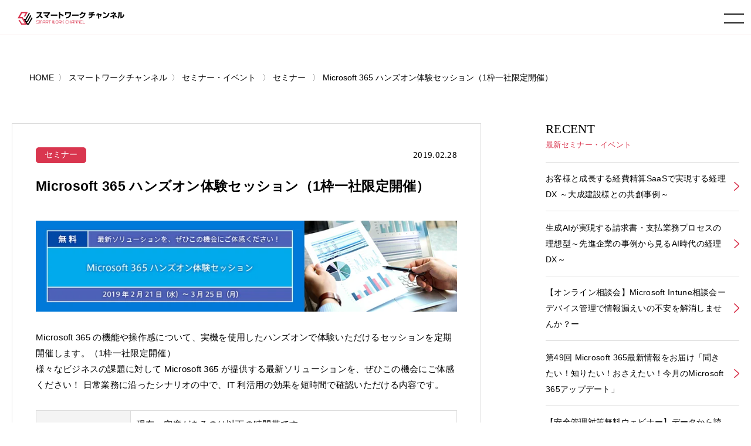

--- FILE ---
content_type: text/html; charset=UTF-8
request_url: https://www.cloud-for-all.com/smartwork/seminar/jbs-hands-on-lab-for-windows-autopilot
body_size: 9385
content:
<!doctype html><html lang="no-js ja js"><head prefix="og: http://ogp.me/ns# fb: http://ogp.me/ns/fb# article: http://ogp.me/ns/article#">
    <!-- Begin partial -->



<script src="https://www.cloud-for-all.com/hubfs/hub_generated/template_assets/1/57783659945/1766733278906/template_viewport.min.js"></script>
<meta charset="utf-8">
<link rel="apple-touch-icon" href="https://www.cloud-for-all.com/hs-fs/hubfs/di/images/logo/sm-favi-logo.png">
<link rel="shortcut icon" href="https://www.cloud-for-all.com/hs-fs/hubfs/di/images/logo/sm-favi-logo.png" type="image/x-icon">
<link rel="stylesheet" type="text/css" href="https://www.cloud-for-all.com/hubfs/hub_generated/template_assets/1/57783191407/1766733277954/template_reset.min.css">
<link rel="stylesheet" type="text/css" href="https://www.cloud-for-all.com/hubfs/hub_generated/template_assets/1/57783408721/1768547072998/template_import.min.css">
<link rel="stylesheet" type="text/css" href="https://www.cloud-for-all.com/hubfs/hub_generated/template_assets/1/70482927430/1766733279892/template_new_blog_style.min.css">
<link rel="stylesheet" type="text/css" href="https://www.cloud-for-all.com/hubfs/hub_generated/template_assets/1/57783502467/1766733278298/template_drawer.min.css">
<link rel="stylesheet" type="text/css" href="//cdnjs.cloudflare.com/ajax/libs/font-awesome/6.4.0/css/all.min.css">
<script src="https://ajax.googleapis.com/ajax/libs/jquery/3.5.1/jquery.min.js"></script>

	<title>Microsoft 365 ハンズオン体験セッション（1枠一社限定開催）</title>
	<meta name="description" content="Microsoft 365 の機能や操作感について、実機を使用したハンズオンで体験いただけるセッションを定期開催します。（1枠一社限定開催）様々なビジネスの課題に対して Microsoft 365 が提供する最新ソリューションを、ぜひこの機会にご体感ください！ 日常業務に沿ったシナリオの中で、IT 利活用の効果を短時間で確認いただける内容です。(1)">

<meta name="viewport" content="width=device-width, initial-scale=1">

    
    <meta property="og:description" content="Microsoft 365 の機能や操作感について、実機を使用したハンズオンで体験いただけるセッションを定期開催します。（1枠一社限定開催）様々なビジネスの課題に対して Microsoft 365 が提供する最新ソリューションを、ぜひこの機会にご体感ください！ 日常業務に沿ったシナリオの中で、IT 利活用の効果を短時間で確認いただける内容です。(1)">
    <meta property="og:title" content="Microsoft 365 ハンズオン体験セッション（1枠一社限定開催）">
    <meta name="twitter:description" content="Microsoft 365 の機能や操作感について、実機を使用したハンズオンで体験いただけるセッションを定期開催します。（1枠一社限定開催）様々なビジネスの課題に対して Microsoft 365 が提供する最新ソリューションを、ぜひこの機会にご体感ください！ 日常業務に沿ったシナリオの中で、IT 利活用の効果を短時間で確認いただける内容です。(1)">
    <meta name="twitter:title" content="Microsoft 365 ハンズオン体験セッション（1枠一社限定開催）">

    

    

    <style>
a.cta_button{-moz-box-sizing:content-box !important;-webkit-box-sizing:content-box !important;box-sizing:content-box !important;vertical-align:middle}.hs-breadcrumb-menu{list-style-type:none;margin:0px 0px 0px 0px;padding:0px 0px 0px 0px}.hs-breadcrumb-menu-item{float:left;padding:10px 0px 10px 10px}.hs-breadcrumb-menu-divider:before{content:'›';padding-left:10px}.hs-featured-image-link{border:0}.hs-featured-image{float:right;margin:0 0 20px 20px;max-width:50%}@media (max-width: 568px){.hs-featured-image{float:none;margin:0;width:100%;max-width:100%}}.hs-screen-reader-text{clip:rect(1px, 1px, 1px, 1px);height:1px;overflow:hidden;position:absolute !important;width:1px}
</style>


    <style>
      body, a:active, a:link, a:visited,  #panz.x2 li a{
        color: #000;
      }
      .moreBtn a{
        color: #fff;
      }
    </style>
    

    


    
<!--  Added by GoogleTagManager integration -->
<script>
var _hsp = window._hsp = window._hsp || [];
window.dataLayer = window.dataLayer || [];
function gtag(){dataLayer.push(arguments);}

var useGoogleConsentModeV2 = true;
var waitForUpdateMillis = 1000;



var hsLoadGtm = function loadGtm() {
    if(window._hsGtmLoadOnce) {
      return;
    }

    if (useGoogleConsentModeV2) {

      gtag('set','developer_id.dZTQ1Zm',true);

      gtag('consent', 'default', {
      'ad_storage': 'denied',
      'analytics_storage': 'denied',
      'ad_user_data': 'denied',
      'ad_personalization': 'denied',
      'wait_for_update': waitForUpdateMillis
      });

      _hsp.push(['useGoogleConsentModeV2'])
    }

    (function(w,d,s,l,i){w[l]=w[l]||[];w[l].push({'gtm.start':
    new Date().getTime(),event:'gtm.js'});var f=d.getElementsByTagName(s)[0],
    j=d.createElement(s),dl=l!='dataLayer'?'&l='+l:'';j.async=true;j.src=
    'https://www.googletagmanager.com/gtm.js?id='+i+dl;f.parentNode.insertBefore(j,f);
    })(window,document,'script','dataLayer','GTM-WV68ZXQ');

    window._hsGtmLoadOnce = true;
};

_hsp.push(['addPrivacyConsentListener', function(consent){
  if(consent.allowed || (consent.categories && consent.categories.analytics)){
    hsLoadGtm();
  }
}]);

</script>

<!-- /Added by GoogleTagManager integration -->


<meta name="facebook-domain-verification" content="lq9mpg616uly6qkawbyy69xpq1k9ys">
 
<!-- Google Tag Manager -->
<!-- 2022/1/13 by TuanD -->
<!-- Global site tag (gtag.js) - Google Analytics -->
<script async src="https://www.googletagmanager.com/gtag/js?id=G-K2RLGFNHTJ"></script>
<script>
  window.dataLayer = window.dataLayer || [];
  function gtag(){dataLayer.push(arguments);}
  
  gtag('js', new Date());
  gtag('config', 'G-K2RLGFNHTJ', {
    send_page_view: false
  });
  gtag('set', 'user_properties', {
    'contact_id': '',
    'lifecyclestage': '',
    'hs_persona': '',
    'hubspotutk': '',
    'ip_tracking': '172.23.110.26'
  });
  
</script>
<!-- End Google Tag Manager -->

<meta property="og:url" content="https://www.cloud-for-all.com/smartwork/seminar/jbs-hands-on-lab-for-windows-autopilot">
<meta name="twitter:card" content="summary">

<link rel="canonical" href="https://www.cloud-for-all.com/smartwork/seminar/jbs-hands-on-lab-for-windows-autopilot">

<meta property="og:type" content="article">
<link rel="alternate" type="application/rss+xml" href="https://www.cloud-for-all.com/smartwork/seminar/rss.xml">
<meta name="twitter:domain" content="www.cloud-for-all.com">

<meta http-equiv="content-language" content="ja">






<!-- End partial -->

  <meta name="generator" content="HubSpot"></head>
  <body class="smartwork drawer drawer--right seminar">
<!--  Added by GoogleTagManager integration -->
<noscript><iframe src="https://www.googletagmanager.com/ns.html?id=GTM-WV68ZXQ" height="0" width="0" style="display:none;visibility:hidden"></iframe></noscript>

<!-- /Added by GoogleTagManager integration -->

    <div class="head is-fixed">
    






<div><a id="logo" href="/smartwork"><img src="https://www.cloud-for-all.com/hubfs/raw_assets/public/Practice/common/images/logo_smartwork.svg" alt="スマートワークチャンネル" class="svg"></a></div>

<header class="drawer-navbar" role="banner" id="gNavi">
  <button type="button" class="drawer-toggle drawer-hamburger">
    <span class="sr-only">toggle navigation</span>
    <span class="drawer-hamburger-icon"></span>
  </button>
  
  <div class="drawer-container">
    <nav class="drawer-nav" role="navigation">
      <p id="logoSp"><a href="/smartwork"><img src="https://www.cloud-for-all.com/hubfs/raw_assets/public/Practice/common/images/logo_smartwork.svg" alt="スマートワークチャンネル" class="svg"></a></p>
      <div id="navWrap">
        <ul class="drawer-menu drawer-menu--right">
          
          
          
          <li class="drawer-dropdown">
            <a href="" class="drawer-menu-item" data-toggle="dropdown" role="button" aria-expanded="false">特集 <span class="drawer-caret"></span></a>
            <ul class="drawer-dropdown-menu">
              
              <li><a class="drawer-dropdown-menu-item" href="https://www.cloud-for-all.com/smartwork/campaign/psc">PSC</a></li>
              
              <li><a class="drawer-dropdown-menu-item" href="https://www.cloud-for-all.com/smartwork/campaign/ucd">内田洋行</a></li>
              
              <li><a class="drawer-dropdown-menu-item" href="https://www.cloud-for-all.com/smartwork/campaign/jbcc">JBCC</a></li>
              
              <li><a class="drawer-dropdown-menu-item" href="https://www.cloud-for-all.com/smartwork/campaign/barracuda">バラクーダネットワークス</a></li>
              
            </ul>
          </li>
          
          
          
          
          <li><a href="/blog" class="drawer-menu-item">ブログ</a></li>
          
          
          
          
          <li><a href="https://www.cloud-for-all.com/smartwork/seminar" class="drawer-menu-item">セミナー・イベント</a></li>
          
          
          
          
          <li><a href="https://www.cloud-for-all.com/smartwork/partner" class="drawer-menu-item"> 参加パートナー</a></li>
          
          
          
          
          <li><a href="https://www.cloud-for-all.com/smartwork/inquiry" class="drawer-menu-item"><span class="header-btn inquiry">お問い合わせ</span></a></li>
          
          
          
          
          <li><a href="https://www.cloud-for-all.com/smartwork/resource" class="drawer-menu-item"><span class="header-btn resource">資料ダウンロード</span></a></li>
          
          
          

<li class="searchDropdown hs-search-field"><a class="drawer-menu-item" href="javascript:void();" data-toggle="dropdown" data-search="search" role="button" aria-expanded="false"><img src="//www.cloud-for-all.com/hubfs/raw_assets/public/Practice/common/images/icon_search.svg" alt="検索" class="svg"></a>
  <div class="drawer-dropdown-menu x2">
    <form method="get" class="searchKeyword" action="/results">
      
      <input type="text" class="hs-search-field__input" name="term" autocomplete="off" aria-label="Search" placeholder="キーワードを入力してください">
      
        <input type="hidden" name="type" value="SITE_PAGE">
      
      
        <input type="hidden" name="type" value="LANDING_PAGE">
      
      
        <input type="hidden" name="type" value="BLOG_POST">
        <input type="hidden" name="type" value="LISTING_PAGE">
      
      

      <input type="hidden" name="limit" value="9">
      <input type="hidden" name="offset" value="0">
      <input type="hidden" name="property" value="title">
      <input type="hidden" name="property" value="description">
      
 
      
    </form>
  </div>
</li>
        </ul>
      </div><!-- #navWrap -->
    </nav>
  </div>
  
</header><!-- #gNavi -->
    </div><!-- .head -->
    
      <!-- Begin partial -->
<main id="main" class="x2">
  


    
    








<nav id="panz" class="x2">
<ul class="clearfix">
  <li class="breadcrumbs__list item-cat item-custom-post-type-news"><a class="bread-cat bread-custom-post-type-news" href="/"><span>HOME</span></a></li>
  <li class="breadcrumbs__list item-cat item-custom-post-type-news"><a class="bread-cat bread-custom-post-type-news" href="/smartwork"><span>スマートワークチャンネル</span></a></li>
  
      <li class="breadcrumbs__list item-cat item-custom-post-type-news">
        <a class="bread-cat bread-custom-post-type-news" href="https://www.cloud-for-all.com/smartwork/seminar"><span>セミナー・イベント</span></a>
      </li>
      
      <li class="breadcrumbs__list item-cat item-custom-post-type-news">
        <a href="https://www.cloud-for-all.com/smartwork/seminar/tag/seminar"><span>セミナー</span></a>
      </li>
      <li class="breadcrumbs__list item-current active">
        <a href="https://www.cloud-for-all.com/smartwork/seminar/jbs-hands-on-lab-for-windows-autopilot"><span>Microsoft 365 ハンズオン体験セッション（1枠一社限定開催）</span></a>
      </li>
     
  
</ul>
</nav>
<!-- #panz --> 
<script type="text/javascript">
    $(document).ready(function() {
       initBreadcrumb();
    });
    
    function initBreadcrumb() {
        var level = 1;
        $('#panz .breadcrumbs__lists').attr('itemscope','');
        $('#panz .breadcrumbs__lists').attr('itemtype','https://schema.org/BreadcrumbList');
        $('#panz .breadcrumbs__lists li').each(function() {
            $(this).attr('itemscope','');
            $(this).attr('itemprop','itemListElement');
            $(this).attr('itemtype','http://schema.org/ListItem');
            
            var $link = $(this).find('a').first();
            $link.attr('itemprop','item');
            $link.find('span').attr('itemprop','name');
            $(this).append('<meta itemprop="position" content="'+level+'" />');
            level ++;
        });
    }
</script>
  <div class="container">
    <div class="contents lastContents clearfix">
      <div id="mainCol">
        <section id="blogDetail" class="has-partner-cta- partner-">
          <div id="blogDetailInner">
            <dl class="blogInfo">
              <dt class="cat"><a href="https://www.cloud-for-all.com/smartwork/seminar/tag/seminar">セミナー</a></dt>
              <dd class="date"><time datetime="2019.02.28">2019.02.28</time></dd>
            </dl>
            <h1 class="blogTitle">
              
                
              
              Microsoft 365 ハンズオン体験セッション（1枠一社限定開催）
            </h1>
            <article class="entry">
              <span id="hs_cos_wrapper_post_body" class="hs_cos_wrapper hs_cos_wrapper_meta_field hs_cos_wrapper_type_rich_text" style="" data-hs-cos-general-type="meta_field" data-hs-cos-type="rich_text"><p class="tac"><img alt="jbs-microsoft-365-hands-on-experience-session" height="177" src="https://www.cloud-for-all.com/hs-fs/hubfs/m365/images/microsoft365/jbs-microsoft-365-hands-on-experience-session.png?width=821&amp;height=177&amp;name=jbs-microsoft-365-hands-on-experience-session.png" style="width: 821px; height: auto; max-width: 100%;" width="821" srcset="https://www.cloud-for-all.com/hs-fs/hubfs/m365/images/microsoft365/jbs-microsoft-365-hands-on-experience-session.png?width=411&amp;height=89&amp;name=jbs-microsoft-365-hands-on-experience-session.png 411w, https://www.cloud-for-all.com/hs-fs/hubfs/m365/images/microsoft365/jbs-microsoft-365-hands-on-experience-session.png?width=821&amp;height=177&amp;name=jbs-microsoft-365-hands-on-experience-session.png 821w, https://www.cloud-for-all.com/hs-fs/hubfs/m365/images/microsoft365/jbs-microsoft-365-hands-on-experience-session.png?width=1232&amp;height=266&amp;name=jbs-microsoft-365-hands-on-experience-session.png 1232w, https://www.cloud-for-all.com/hs-fs/hubfs/m365/images/microsoft365/jbs-microsoft-365-hands-on-experience-session.png?width=1642&amp;height=354&amp;name=jbs-microsoft-365-hands-on-experience-session.png 1642w, https://www.cloud-for-all.com/hs-fs/hubfs/m365/images/microsoft365/jbs-microsoft-365-hands-on-experience-session.png?width=2053&amp;height=443&amp;name=jbs-microsoft-365-hands-on-experience-session.png 2053w, https://www.cloud-for-all.com/hs-fs/hubfs/m365/images/microsoft365/jbs-microsoft-365-hands-on-experience-session.png?width=2463&amp;height=531&amp;name=jbs-microsoft-365-hands-on-experience-session.png 2463w" sizes="(max-width: 821px) 100vw, 821px"></p>
<p>Microsoft 365 の機能や操作感について、実機を使用したハンズオンで体験いただけるセッションを定期開催します。（1枠一社限定開催） <br>様々なビジネスの課題に対して Microsoft 365 が提供する最新ソリューションを、ぜひこの機会にご体感ください！ 日常業務に沿ったシナリオの中で、IT 利活用の効果を短時間で確認いただける内容です。</p>
<!--more-->
<table>
<tbody>
<tr>
<th style="width: 140px;">日時</th>
<td>
<p>現在、空席があるのは以下の時間帯です。</p>
<p>2019年3月14日(木) 9:30-12:00<br>2019年3月18日(月) 14:30-17:00<br>2019年3月25日(月) 14:30-17:00<br>2019年4月4日(木) 9:30-12:00<br>2019年4月4日(木) 14:30-17:00<br>2019年4月10日(水) 9:30-12:00<br>2019年4月10日(水) 14:30-17:00<br>2019年4月18日(木) 9:30-12:00<br>2019年4月18日(木) 14:30-17:00<br>2019年4月25日(木) 9:30-12:00<br>2019年4月25日(木) 14:30-17:00</p>
<p>各回ともほぼ同じ内容で実施します。</p>
</td>
</tr>
<tr>
<th>開催場所</th>
<td>日本ビジネスシステムズ株式会社 セミナールーム<br>東京都港区虎ノ門1-23-1 虎ノ門ヒルズ森タワー16F<br><a href="https://www.cloud-for-all.com/hubfs/m365/images/microsoft365/resource/JBS-map-toranomon.pdf" rel="noopener" target="_blank">地図はこちら </a></td>
</tr>
<tr>
<th>定員</th>
<td>各回 8名（4名以上でお申し込みください）※先着順</td>
</tr>
<tr>
<th>参加費</th>
<td>無料 / 事前申し込み<br>（3営業日前までにお申し込みください）<br>※同業者様のご参加をお断りさせて頂く場合があります。あらかじめご了承ください。</td>
</tr>
<tr>
<th>対象者</th>
<td>
<ul>
<li>Office 365 / Microsoft 365 の導入を検討しているエンドユーザー企業ご担当者様</li>
<li>Office 365 / Microsoft 365 を導入済みで利活用促進を検討しているエンドユーザー企業ご担当者様</li>
</ul>
<p>情報システム部門、経営企画部門の方に加え、ユーザー部門の方にもご参加いただくことで社内での利用シナリオ、導入効果のディスカッションを進めていただくことが期待できます。現場リーダーの方、現場ユーザーで現場に課題意識をお持ちの方なども含むメンバーでのお申し込みを、ぜひご検討ください。</p>
</td>
</tr>
<tr>
<th>お申し込み条件</th>
<td>今後 Microsoft 365 または Office 365 のライセンスを 150本以上ご購入の計画 / 予定がある、または現在 150本以上のライセンスを契約中であること</td>
</tr>
<tr>
<th>主催</th>
<td>日本ビジネスシステムズ株式会社</td>
</tr>
</tbody>
</table>
<h2>アジェンダ</h2>
<div>
<ol>
<li>業務の効率化と生産性の向上を実現する Microsoft 365 アプリケーションのハンズオン体験<br>- Office 365 ProPlus、Microsoft Forms、Microsoft Flow、Power BI などの Office 365 アプリ<br>- Teams、SharePoint、OneDrive for Business、Yammer</li>
<li>フレキシブルワークスタイルを実現するセキュリティ機能の紹介<br>- Office 365 の脅威対策機能、Windows 10 と Enterprise Mobility + Security によるセキュリティ、モバイルデバイスの管理など</li>
</ol>
</div>
<h2>セミナー環境</h2>
<div>Windows 10 / Office 365 / Enterprise Mobility + Security
<ul>
<li>ノートパソコン等を持参いただく必要はございません。ハンズオンで使用する端末は、こちらで用意いたします。（Surface Pro 6 / Surface Laptop）</li>
<li>プログラムの内容は予告なく変更となる場合がございます。あらかじめご了承ください。</li>
</ul>
<p style="text-align: center;"><!--HubSpot Call-to-Action Code --><span class="hs-cta-wrapper" id="hs-cta-wrapper-8eba0f86-754e-4da6-a6de-eecc238d27e3"><span class="hs-cta-node hs-cta-8eba0f86-754e-4da6-a6de-eecc238d27e3" id="hs-cta-8eba0f86-754e-4da6-a6de-eecc238d27e3"><!--[if lte IE 8]><div id="hs-cta-ie-element"></div><![endif]--><a href="https://cta-redirect.hubspot.com/cta/redirect/6314152/8eba0f86-754e-4da6-a6de-eecc238d27e3" target="_blank" rel="noopener"><img class="hs-cta-img" id="hs-cta-img-8eba0f86-754e-4da6-a6de-eecc238d27e3" style="border-width:0px;" src="https://no-cache.hubspot.com/cta/default/6314152/8eba0f86-754e-4da6-a6de-eecc238d27e3.png" alt="お申し込みサイトはこちら"></a></span><script charset="utf-8" src="/hs/cta/cta/current.js"></script><script type="text/javascript"> hbspt.cta._relativeUrls=true;hbspt.cta.load(6314152, '8eba0f86-754e-4da6-a6de-eecc238d27e3', {"useNewLoader":"true","region":"na1"}); </script></span><!-- end HubSpot Call-to-Action Code --></p>
</div></span>
            </article>
            <!-- /.entry -->
            
            
            <!-- /.summary -->
          </div>
          <!-- /#blogDetailInner -->
          <ul class="snsBtn">
            <li><a href="http://twitter.com/intent/tweet?text=Microsoft%20365%20ハンズオン体験セッション（1枠一社限定開催）&amp;https://www.cloud-for-all.com/smartwork/seminar/jbs-hands-on-lab-for-windows-autopilot&amp;url=https://www.cloud-for-all.com/smartwork/seminar/jbs-hands-on-lab-for-windows-autopilot" rel="nofollow" onclick="window.open(encodeURI(decodeURI(this.href)),'tweetwindow','width=550, height=450,personalbar=0, toolbar=0, scrollbars=1, resizable=!'); return false;" target="_blank" class="sns__item sns--twitter"><img src="//www.cloud-for-all.com/hubfs/raw_assets/public/Practice/common/images/sns-twitter.png" alt="twitter-button"></a></li>
            <li><a href="http://www.facebook.com/sharer.php?u=https://www.cloud-for-all.com/smartwork/seminar/jbs-hands-on-lab-for-windows-autopilot&amp;t=Microsoft%20365%20ハンズオン体験セッション（1枠一社限定開催）" rel="nofollow" onclick="window.open(this.href, 'FBwindow', 'width=650, height=450, menubar=no, toolbar=no, scrollbars=yes'); return false;" target="_blank" class="sns__item sns--fb"><img src="//www.cloud-for-all.com/hubfs/raw_assets/public/Practice/common/images/sns-fb.png" alt="fb-button"></a></li>
            <li><a href="https://social-plugins.line.me/lineit/share?url=https://www.cloud-for-all.com/smartwork/seminar/jbs-hands-on-lab-for-windows-autopilot&amp;text=Microsoft%20365%20ハンズオン体験セッション（1枠一社限定開催）&amp;from=line_scheme" target="_blank" class="sns__item sns--line"><img src="//www.cloud-for-all.com/hubfs/raw_assets/public/Practice/common/images/sns-line.png" alt="line-button"></a></li>
            <li><a href="http://www.linkedin.com/shareArticle?mini=true&amp;url=https://www.cloud-for-all.com/smartwork/seminar/jbs-hands-on-lab-for-windows-autopilot" target="_blank" class="sns__item sns--linkedin"><img src="//www.cloud-for-all.com/hubfs/raw_assets/public/Practice/common/images/sns-linkedin.png" alt="linkedin-button"></a></li>
          </ul>
        </section><!-- #blogDetail -->
      </div><!-- #mainCol -->
      




<div id="sideCol">

<!-- .widget -->

  
<aside class="widget">
<dl class="widgetTitle">
<dt>RECENT</dt>
<dd><h3>最新セミナー・イベント</h3></dd>
</dl>

<ul class="x2">
  
  
  
  
  
  
  
  
  
  
  
  
  
  
  
  
  
  
  
  
  
  
  
  
  
  
  
  
  
  
  
  
  
  
  
  
  
  
  
  
  
  
  
  
  
  
  
  
  
  
  
  
  
  
  
  
  
  
  
  
  
  
  
  
  
  
  
  
  
  
  
  
  
  
  
  
  
  
  
  
  
  
  
  
  
  
  
  
  
  
  
  
  
  
  
  
  
  
  
  
  
  
  
  
  
  
  
  
  
  
  
  
  
  
  
  
  
  
  
  
  
  
  
  
  
  
  
  
  
  
  
  
  
  
  
  
  
  
  
  
  
  
  
  
  
  
  
  
  
  
  
  
  
  
  
  
  
  
  
  
  
  
  
  
  
  
  
  
  
  
  
  
  
  
  
  
  
  
  
  
  
  
  
  
  
  
  
  
  
  
  
  
  
  
  
  
  
  
  
  
  
  
  
  
  
  
  
  
  
  
  
  
  
  
  
  
  
  
  
  
  
  
  
  
  
  
  
  
  
  
  
  
  
  
  
  
  
  
  
  
  
  
  
  
  
  
  
  
  
  
  
  
  
  
  
  
  
  
  
  
  
  
  
  
  
  
  
  
  
  
  
  
  
  
  
  
  
  
  
  
  
  
  
  
  
  
  
  
  
  
  
  
  
  
  
  
  
  
  
  
  
  
  
  
  
  
  
  
  
  
  
  
  
  
  
  
  
  
  
  
  
  
  
  
  
  
  
  
  
  
  
  
  
  
  
  
  
  
  
  
  
  
  
  
  
  
  
  
  
  
  
  
  
  
  
  
  
  
  
  
  
  
  
  
  
  
  
  
  
  
  
  
  
  
  
  
  
  
  
  
  
  
  
  
  
  
  
  
  
  
  
  
  
  
  
  
  
  
  
  
  
  
  
  
  
  
  
  
  
  
  
  
  
  
  
  
  
  
  
  
  
  
  
  
  
  
  
  
  
  
  
  
  
  
  
  
  
  
  
  
  
  
  
  
  
  
  
  
  
  
  
  
  
  
  
  
  
  
  
  
  
  
  
  
  
  
  
  
  
  
  
  
  
  
  
  
  
  
  
  
  
  
  
  
  
  
  
  
  
  
  
  
  
  
  
  
  
  
  
  
  
  
  
  
  
  
  
  
  
  
  
  
  
  
  
  
  
  <li class="yyy Seminar"><a href="https://www.cloud-for-all.com/smartwork/seminar/case-study-of-co-creation-with-taisei-corporation" target="_self">お客様と成長する経費精算SaaSで実現する経理DX ～大成建設様との共創事例～
    </a></li>
  
  
  
  
  
  
  
  
  <li class="yyy Seminar"><a href="https://www.cloud-for-all.com/smartwork/seminar/ai-powered-ideal-billing-process" target="_self">生成AIが実現する請求書・支払業務プロセスの理想型～先進企業の事例から見るAI時代の経理DX～
    </a></li>
  
  
  
  
  
  
  
  
  
  
  
  
  
  
  
  
  
  
  
  
  
  
  
  
  
  
  
  
  
  
  
  
  
  
  
  
  
  
  <li class="yyy Seminar"><a href="https://www.cloud-for-all.com/smartwork/seminar/microsoft-intune-consultation-20260205" target="_self">【オンライン相談会】Microsoft Intune相談会ーデバイス管理で情報漏えいの不安を解消しませんか？ー
    </a></li>
  
  
  
  
  
  
  
  
  
  
  
  
  
  
  
  
  
  
  
  
  
  
  
  
  
  
  <li class="yyy Seminar"><a href="https://www.cloud-for-all.com/smartwork/seminar/49th-edition-get-the-latest-on-microsoft-365" target="_self">第49回 Microsoft 365最新情報をお届け「聞きたい！知りたい！おさえたい！今月のMicrosoft 365アップデート」
    </a></li>
  
  
  
  
  
  
  
  
  
  
  
  
  
  
  <li class="yyy Seminar"><a href="https://www.cloud-for-all.com/smartwork/seminar/heatstroke-2025-safety-measures" target="_self">【安全管理対策無料ウェビナー】データから読み解く！2025年熱中症発生状況と来年度の対策について
    </a></li>
  
  
  
  
</ul>

</aside><!-- .widget -->

<aside class="widget">
<dl class="widgetTitle">
<dt>Archive</dt>
<dd><h3>過去のセミナー・イベント</h3></dd>
</dl>

<ul class="x2">
  
  
  
  
  
   
  
  
  
  
  
   
  
  <li><a href="https://www.cloud-for-all.com/smartwork/seminar/m365-copilot-business-innovation" target="_self">Innovate with Microsoft 365 Copilot Partner: Copilot で業務革新 - Copilot Chat からエージェントの活用まで
    </a></li>
  
  
  
  
  
  
   
  
  
  
  
  
   
  
  <li><a href="https://www.cloud-for-all.com/smartwork/seminar/run-windows-on-mac" target="_self">「Mac上でWindowsを動かすには？」Microsoft認定 Parallels Desktop徹底解説!!
    </a></li>
  
  
  
  
  
  
   
  
  <li><a href="https://www.cloud-for-all.com/smartwork/seminar/48th-edition-get-the-latest-on-microsoft-365" target="_self">第48回 Microsoft 365最新情報をお届け「聞きたい！知りたい！おさえたい！今月のMicrosoft 365アップデート」
    </a></li>
  
  
  
  
  
  
   
  
  <li><a href="https://www.cloud-for-all.com/smartwork/seminar/nrac-annual-2025-ai-automation-summit" target="_self">【イベントのご案内】NRAC年次大会2025 AIエージェンティック・オートメーション・サミット
    </a></li>
  
  
  
  
  
  
   
  
  
  
  
  
   
  
  <li><a href="https://www.cloud-for-all.com/smartwork/seminar/promoting-in-house-design" target="_self">デザイン内製化を後押し！CorelDRAWで実践するビジネスデザイン講座
    </a></li>
  
  
  
  
  
  
  
  
  
  
  
  
  
  
  
  
  
  
  
  
  
  
  
  
  
  
  
  
  
  
  
  
  
  
  
  
  
  
  
  
  
  
  
  
  
  
  
  
  
  
  
  
  
  
  
  
  
  
  
  
  
  
  
  
  
  
  
  
  
  
  
  
  
  
  
  
  
  
  
  
  
  
  
  
  
  
  
  
  
  
  
  
  
  
  
  
  
  
  
  
  
  
  
  
  
  
  
  
  
  
  
  
  
  
  
  
  
  
  
  
  
  
  
  
  
  
  
  
  
  
  
  
  
  
  
  
  
  
  
  
  
  
  
  
  
  
  
  
  
  
  
  
  
  
  
  
  
  
  
  
  
  
  
  
  
  
  
  
  
  
  
  
  
  
  
  
  
  
  
  
  
  
  
  
  
  
</ul>

</aside><!-- .widget -->

</div><!-- #sideCol -->
    </div>
    <!-- /.contents -->
  </div>
  <!-- /.container -->
  
    
<div class="container c2 related-footer" style="padding-top: 50px">
  <div class="contents lastContents">
    <dl class="title">
      <dt>RELATED MEDIA</dt>
      <dd><h2>関連メディア</h2></dd>
    </dl>
    <section id="sitesList">
      
      <article>
        <h3 style="text-align: center;">
          <a href="https://www.cloud-for-all.com/bizapp" target="_blank" rel="noopener"><img class="bizapp" src="https://www.cloud-for-all.com/hubfs/images/logo-bizapp-footer.png" alt="BizApp チャンネル" style="width: 280px;"></a>
        </h3>
        <p>「BizAppチャンネル」は、ERPやCRM、BIツール、RPAなど、ビジネスアプリケーション全般に関する情報を提供する情報メディアです。</p>
      </article>
      <article>
        <h3 style="text-align: center;">
          <a href="https://www.cloud-for-all.com/dx" target="_blank" rel="noopener"><img class="dx" src="https://www.cloud-for-all.com/hubfs/images/logo-dx-footer.png" alt="デジタルトランスフォーメーション チャンネル" style="width: 320px;"></a>
        </h3>
        <p>「デジタルトランスフォーメーション チャンネル」は、企業の成長と変革を支援するため、各産業に特化したDX（デジタルトランスフォーメーション）情報を網羅的に提供する情報メディアです。</p>
      </article>
      <article>
        <h3 style="text-align: center;">
          <a href="https://www.cloud-for-all.com/cloud" target="_blank" rel="noopener"><img class="azure" src="https://www.cloud-for-all.com/hubfs/images/logo-footer-azure.svg" alt="スマートワーク チャンネル" style="width: 270px;"></a>
        </h3>
        <p>「クラウド実践チャンネル」は、企業の経営者やIT企画担当者、技術者、開発者の皆さまに向けて、クラウド活用の実践に役立つ情報を総合的に提供する情報メディアです。</p>
      </article>
      
    </section><!-- /#sitesList -->
  </div><!-- /.contents -->
</div><!-- /.container -->

<style>
  @media screen and (max-width: 1025px){
    .related-footer article h3{
      min-height: auto !important;
    }
  }
  @media screen and (max-width: 550px){
    article a img.azure{
      width: 190px !important;
    }
    article a img.m365{
      width: 250px !important;
    }
    article a img.bizapp{
      width: 200px !important;
    }
    article a img.dx{
      width: 250px !important;
    }
  }
</style>
          
              <div id="hs_cos_wrapper_module_174003487639524" class="hs_cos_wrapper hs_cos_wrapper_widget hs_cos_wrapper_type_module" style="" data-hs-cos-general-type="widget" data-hs-cos-type="module">

<div class="container cv">
<div class="cvWrap">
<div class="contents">

<div class="cvInner">
<dl class="title">
<dt>CONTACT</dt>
  
<dd><h2>スマートワークチャンネルへの<br>お問い合わせはこちら</h2></dd>

</dl>

<div class="moreBtn x2">


<a href="https://www.cloud-for-all.com/smartwork/inquiry">お問い合わせ</a>

</div>
</div><!-- /.cvInner -->

</div><!-- /.contents -->
</div><!-- /.cvWrap -->
</div><!-- /.container -->
</div>
            
  
</main>
<!-- End partial -->
    
    <footer id="footerFix">
  <div id="footer" class="clearfix">
    <div id="footLogo"><img src="https://www.cloud-for-all.com/hubfs/images/logo-m365-footer.png" alt="スマートワークチャンネル" class="svg"></div>
    <nav id="foogNavi">
      <ul>
        
        <li><a href="https://www.cloud-for-all.com/smartwork/resource">資料ダウンロード</a></li>
        
        <li><a href="https://www.cloud-for-all.com/blog">ブログ</a></li>
        
        <li><a href="https://www.cloud-for-all.com/smartwork/seminar">セミナー・イベント</a></li>
        
        <li><a href="https://www.cloud-for-all.com/smartwork/partner"> 参加パートナー</a></li>
        
      </ul>
      <ul>
        
        <li><a href="https://www.leadplus.co.jp/company" target="_blank">運営会社 <img src="//www.cloud-for-all.com/hubfs/raw_assets/public/Practice/common/images/icon_blank.svg" alt="新しいタブで開く" class="svg"></a></li>
        
        <li><a href="https://www.leadplus.co.jp/privacy" target="_blank">プライバシーポリシー <img src="//www.cloud-for-all.com/hubfs/raw_assets/public/Practice/common/images/icon_blank.svg" alt="新しいタブで開く" class="svg"></a></li>
        
      </ul>
    </nav><!-- #foogNavi -->
    <div id="leadplusLogo">
      <a href="https://www.leadplus.co.jp/" target="_blank"><img src="//www.cloud-for-all.com/hubfs/raw_assets/public/Practice/common/images/logo_leadplus.svg" alt="POWERD BY LeadPlus" loading="lazy"></a>
    </div><!-- #leadplusLogo -->
    <div id="copyRight">
      <p><span>リードプラス株式会社</span><span>〒154-0023　東京都世田谷区若林 1-18-10</span><span>京阪世田谷ビル 6F</span></p>
    </div><!-- #copyRight -->
    
    <nav id="snsIcon">
      <ul>
        <li><a href="https://twitter.com/microsoft365ch" target="_blank"><i class="fab fa-twitter"></i></a></li>
        <li><a href="https://www.facebook.com/channel.microsoft.365" target="_blank"><i class="fab fa-facebook"></i></a></li>
        <li><a href="https://www.linkedin.com/showcase/microsoft365ch/" target="_blank"><i class="fab fa-linkedin"></i></a></li>
      </ul>
    </nav><!-- #snsIcon -->
    
  </div><!-- #footer -->
</footer>
<div id="pageTop"><a href="JavaScript:scrollTo(0,0)" onclick="slowdownScroll();return false;"><img src="//www.cloud-for-all.com/hubfs/raw_assets/public/Practice/common/images/arrow_top.svg" alt="TOP"></a></div>
    
    <script src="https://www.cloud-for-all.com/hubfs/hub_generated/template_assets/1/57783502470/1766733277696/template_jquery.easing.1.3.min.js"></script>
    <script src="https://www.cloud-for-all.com/hubfs/hub_generated/template_assets/1/57783502482/1766733279942/template_scroll.min.js"></script>
    <script src="https://www.cloud-for-all.com/hubfs/hub_generated/template_assets/1/57783191408/1766733278832/template_footerFixed.min.js"></script>
    <script src="https://www.cloud-for-all.com/hubfs/hub_generated/template_assets/1/57783256222/1766733282815/template_jquery.transit.min.js"></script>
    <script src="https://www.cloud-for-all.com/hubfs/hub_generated/template_assets/1/57783408733/1766733277930/template_modernizr-custom.min.js"></script>
    <script src="https://www.cloud-for-all.com/hubfs/hub_generated/template_assets/1/57783502479/1766733280619/template_ofi.min.js"></script>
    <script>objectFitImages();</script>
    <script src="https://www.cloud-for-all.com/hubfs/hub_generated/template_assets/1/57783502469/1766733283323/template_iscroll.min.js"></script>
    <script src="https://www.cloud-for-all.com/hubfs/hub_generated/template_assets/1/57783197100/1766733277551/template_bootstrap.min.js"></script>
    <script src="https://www.cloud-for-all.com/hubfs/hub_generated/template_assets/1/57783659933/1766733277647/template_drawer.min.js"></script>
    <script>
    $(document).ready(function() {
      $('.drawer').drawer();
    });
    </script>
    <script src="https://www.cloud-for-all.com/hubfs/hub_generated/template_assets/1/57783256213/1766733281799/template_desvg.min.js"></script>
    <script>
    $(function(){
      deSVG('.svg', true);
    });
    </script>
    <script>
    var ua = navigator.userAgent.toLowerCase();
    var isMobile = /iphone/.test(ua)||/android(.+)?mobile/.test(ua);
    if (!isMobile) {
        $('a[href^="tel:"]').on('click', function(e) {
            e.preventDefault();
        });
    }
    </script>
    <script>
    $(function() {
      var showFlug = false;
      if (window.matchMedia('(min-width: 640px)').matches) {
        var bottomPos = '40px';
      }else {
        var bottomPos = '0px';
      }
      var topBtn = $('#pageTop');	
      topBtn.css('bottom', '-300px');
      $(window).scroll(function () {
        if ($(this).scrollTop() >= '100') {
          if (showFlug == false) {
            showFlug = true;
            topBtn.stop().animate({'bottom' : bottomPos}, 250);
          }
        } else {
          if (showFlug) {
            showFlug = false;
            topBtn.stop().animate({'bottom' : '-300px'}, 100);
          }
        }
      });
    });
    </script>
    
    <!-- jquery.UI tabs -->
    <script type="text/javascript" src="https://www.cloud-for-all.com/hubfs/hub_generated/template_assets/1/57783659936/1766733283080/template_jquery-ui.min.js"></script>
    <script>
    $(function() {
      $( "#seminarArea" ).tabs();
    });
    </script>
    
<!-- HubSpot performance collection script -->
<script defer src="/hs/hsstatic/content-cwv-embed/static-1.1293/embed.js"></script>
<script>
var hsVars = hsVars || {}; hsVars['language'] = 'ja';
</script>

<script src="/hs/hsstatic/cos-i18n/static-1.53/bundles/project.js"></script>
<script src="https://www.cloud-for-all.com/hubfs/hub_generated/module_assets/1/65577228945/1744521247651/module_search_input.min.js"></script>

<!-- Start of HubSpot Analytics Code -->
<script type="text/javascript">
var _hsq = _hsq || [];
_hsq.push(["setContentType", "blog-post"]);
_hsq.push(["setCanonicalUrl", "https:\/\/www.cloud-for-all.com\/smartwork\/seminar\/jbs-hands-on-lab-for-windows-autopilot"]);
_hsq.push(["setPageId", "96189235719"]);
_hsq.push(["setContentMetadata", {
    "contentPageId": 96189235719,
    "legacyPageId": "96189235719",
    "contentFolderId": null,
    "contentGroupId": 93419310722,
    "abTestId": null,
    "languageVariantId": 96189235719,
    "languageCode": "ja",
    
    
}]);
</script>

<script type="text/javascript" id="hs-script-loader" async defer src="/hs/scriptloader/6314152.js"></script>
<!-- End of HubSpot Analytics Code -->


<script type="text/javascript">
var hsVars = {
    render_id: "6e5bea77-2f93-4aa5-869a-f7db41f417c8",
    ticks: 1768546643278,
    page_id: 96189235719,
    
    content_group_id: 93419310722,
    portal_id: 6314152,
    app_hs_base_url: "https://app.hubspot.com",
    cp_hs_base_url: "https://cp.hubspot.com",
    language: "ja",
    analytics_page_type: "blog-post",
    scp_content_type: "",
    
    analytics_page_id: "96189235719",
    category_id: 3,
    folder_id: 0,
    is_hubspot_user: false
}
</script>


<script defer src="/hs/hsstatic/HubspotToolsMenu/static-1.432/js/index.js"></script>






  
</body></html>

--- FILE ---
content_type: image/svg+xml
request_url: https://www.cloud-for-all.com/hubfs/raw_assets/public/Practice/common/images/portal/m365/arrow_right.svg
body_size: -229
content:
<?xml version="1.0" encoding="utf-8"?>
<!-- Generator: Adobe Illustrator 27.0.1, SVG Export Plug-In . SVG Version: 6.00 Build 0)  -->
<svg version="1.1" id="レイヤー_1" xmlns="http://www.w3.org/2000/svg" xmlns:xlink="http://www.w3.org/1999/xlink" x="0px"
	 y="0px" width="8.7px" height="15.8px" viewBox="0 0 8.7 15.8" style="enable-background:new 0 0 8.7 15.8;" xml:space="preserve">
<style type="text/css">
	.st0{fill-rule:evenodd;clip-rule:evenodd;fill:#D9364F;}
</style>
<path id="arrow_right-_336_" class="st0" d="M0.3,15.6c0.3,0.3,0.8,0.3,1.2,0L8.2,9c0.6-0.6,0.6-1.6,0.1-2.2c0,0,0,0-0.1-0.1
	L1.4,0.2c-0.3-0.3-0.8-0.3-1.1,0c-0.3,0.3-0.3,0.8,0,1.1c0,0,0,0,0,0l6.2,6c0.3,0.3,0.3,0.8,0,1.1c0,0,0,0,0,0l-6.2,6
	C0,14.8,0,15.2,0.3,15.6C0.3,15.6,0.3,15.6,0.3,15.6"/>
</svg>


--- FILE ---
content_type: image/svg+xml
request_url: https://www.cloud-for-all.com/hubfs/raw_assets/public/Practice/common/images/logo_smartwork.svg
body_size: 2253
content:
<?xml version="1.0" encoding="UTF-8"?><svg id="_レイヤー_2" xmlns="http://www.w3.org/2000/svg" viewBox="0 0 1450.92 172.75"><defs><style>.cls-1{fill:#fff;}.cls-2{fill:#cbcbcb;}</style></defs><g id="ol_モノクロ"><g id="logo_monochrome_yoko"><path class="cls-2" d="M289.2,145.8c0,2.2-.38,4.21-1.15,6.03s-1.8,3.27-3.08,4.35c-1.28,1.08-2.72,1.62-4.32,1.62h-25.99v-6h25.99c1.2,0,2.21-.59,3.04-1.77.83-1.18,1.24-2.59,1.24-4.23s-.41-3.05-1.24-4.23c-.83-1.18-1.84-1.77-3.04-1.77h-17.44c-1.57,0-3-.54-4.3-1.62s-2.33-2.53-3.1-4.35-1.15-3.83-1.15-6.03.38-4.21,1.15-6.03c.77-1.82,1.8-3.27,3.1-4.35s2.73-1.62,4.3-1.62h23.86v6h-23.86c-1.17,0-2.17.59-3.01,1.77-.84,1.18-1.26,2.59-1.26,4.23s.42,3.05,1.26,4.23c.84,1.18,1.84,1.77,3.01,1.77h17.44c1.6,0,3.04.54,4.32,1.62,1.28,1.08,2.31,2.53,3.08,4.35.77,1.82,1.15,3.83,1.15,6.03Z"/><path class="cls-2" d="M315.75,157.8h-4.28v-21c0-2.76-.48-5.28-1.43-7.56-.96-2.28-2.25-4.09-3.87-5.43-1.62-1.34-3.42-2.01-5.39-2.01h-2.31v36h-4.28v-42h6.58c2.71,0,5.2.94,7.46,2.82s4.05,4.34,5.37,7.38c1.31-3.04,3.1-5.5,5.37-7.38,2.27-1.88,4.75-2.82,7.46-2.82h6.58v42h-4.28v-36h-2.31c-1.97,0-3.76.67-5.37,2.01-1.61,1.34-2.9,3.15-3.87,5.43-.97,2.28-1.45,4.8-1.45,7.56v21Z"/><path class="cls-2" d="M374.24,157.8h-4.28v-12h-23.9v-6h23.9v-18h-15.35c-1.94,0-3.72.67-5.34,2.01-1.62,1.34-2.92,3.15-3.87,5.43-.96,2.28-1.43,4.8-1.43,7.56v21h-4.28v-21c0-2.88.38-5.59,1.15-8.13s1.84-4.78,3.21-6.72c1.37-1.94,2.96-3.45,4.77-4.53,1.81-1.08,3.74-1.62,5.79-1.62h19.62v42Z"/><path class="cls-2" d="M415.96,157.8h-5.77l-8.98-12h-13.12v-5.94h17.19c1.2,0,2.28-.41,3.25-1.23.97-.82,1.74-1.92,2.31-3.3s.86-2.89.86-4.53-.29-3.2-.86-4.56c-.57-1.36-1.34-2.44-2.31-3.24-.97-.8-2.05-1.2-3.25-1.2h-19.58v36h-4.28v-42h23.86c1.97,0,3.76.67,5.39,2.01,1.62,1.34,2.91,3.15,3.87,5.43.96,2.28,1.43,4.8,1.43,7.56,0,2.48-.39,4.78-1.18,6.9-.78,2.12-1.85,3.87-3.21,5.25-1.35,1.38-2.89,2.27-4.6,2.67l8.98,12.18Z"/><path class="cls-2" d="M436.83,157.8h-4.27v-36h-15.13v-6h34.54v6h-15.13v36Z"/><path class="cls-2" d="M510.57,142.68c0,2.76-.49,5.29-1.45,7.59-.97,2.3-2.27,4.13-3.89,5.49-1.62,1.36-3.44,2.04-5.43,2.04-1.77,0-3.41-.54-4.92-1.62s-2.76-2.54-3.76-4.38c-.97,1.84-2.21,3.3-3.72,4.38s-3.15,1.62-4.92,1.62c-1.97,0-3.77-.68-5.41-2.04-1.64-1.36-2.94-3.19-3.91-5.49-.97-2.3-1.45-4.83-1.45-7.59v-26.88h4.28v26.88c0,1.68.29,3.21.88,4.59s1.37,2.48,2.35,3.3c.98.82,2.07,1.23,3.27,1.23s2.24-.39,3.21-1.17c.97-.78,1.75-1.83,2.33-3.15.58-1.32.9-2.78.96-4.38v-27.3h4.32v26.88c0,1.68.29,3.21.88,4.59.58,1.38,1.37,2.48,2.35,3.3.98.82,2.07,1.23,3.27,1.23s2.29-.41,3.27-1.23c.98-.82,1.77-1.92,2.35-3.3.58-1.38.88-2.91.88-4.59v-26.88h4.28v26.88Z"/><path class="cls-2" d="M553.2,136.8c0,2.92-.33,5.65-.98,8.19-.66,2.54-1.59,4.77-2.8,6.69-1.21,1.92-2.66,3.42-4.34,4.5-1.68,1.08-3.55,1.62-5.6,1.62h-9.96c-2.08,0-3.96-.54-5.64-1.62s-3.13-2.58-4.34-4.5c-1.21-1.92-2.15-4.15-2.8-6.69-.66-2.54-.98-5.27-.98-8.19s.33-5.59.98-8.13c.66-2.54,1.59-4.78,2.8-6.72,1.21-1.94,2.66-3.45,4.34-4.53s3.56-1.62,5.64-1.62h9.96c2.05,0,3.92.54,5.6,1.62,1.68,1.08,3.13,2.59,4.34,4.53,1.21,1.94,2.14,4.18,2.8,6.72.66,2.54.98,5.25.98,8.13ZM548.92,136.8c0-2.76-.38-5.28-1.13-7.56-.76-2.28-1.84-4.09-3.25-5.43-1.41-1.34-3.1-2.01-5.07-2.01h-9.96c-1.97,0-3.66.67-5.07,2.01-1.41,1.34-2.5,3.15-3.27,5.43-.77,2.28-1.15,4.8-1.15,7.56s.38,5.27,1.15,7.53,1.86,4.07,3.27,5.43c1.41,1.36,3.1,2.04,5.07,2.04h9.96c1.97,0,3.66-.68,5.07-2.04,1.41-1.36,2.49-3.17,3.25-5.43.75-2.26,1.13-4.77,1.13-7.53Z"/><path class="cls-2" d="M593.22,157.8h-5.77l-8.98-12h-13.12v-5.94h17.19c1.2,0,2.28-.41,3.25-1.23.97-.82,1.74-1.92,2.31-3.3s.86-2.89.86-4.53-.29-3.2-.86-4.56c-.57-1.36-1.34-2.44-2.31-3.24-.97-.8-2.05-1.2-3.25-1.2h-19.58v36h-4.28v-42h23.86c1.97,0,3.76.67,5.39,2.01,1.62,1.34,2.91,3.15,3.87,5.43.96,2.28,1.43,4.8,1.43,7.56,0,2.48-.39,4.78-1.18,6.9-.78,2.12-1.85,3.87-3.21,5.25-1.35,1.38-2.89,2.27-4.6,2.67l8.98,12.18Z"/><path class="cls-2" d="M633.49,157.8h-5.77l-15.26-21.6-9.49,9.6v12h-4.28v-42h4.28v23.4l23.47-23.4h6.24l-16.97,17.1,17.79,24.9Z"/><path class="cls-2" d="M684.24,157.8h-19.28c-2.08,0-3.96-.54-5.64-1.62s-3.13-2.58-4.34-4.5c-1.21-1.92-2.15-4.15-2.8-6.69-.66-2.54-.98-5.27-.98-8.19s.33-5.59.98-8.13c.66-2.54,1.59-4.78,2.8-6.72,1.21-1.94,2.66-3.45,4.34-4.53s3.56-1.62,5.64-1.62h19.28v6h-19.28c-1.97,0-3.66.67-5.07,2.01-1.41,1.34-2.5,3.15-3.27,5.43-.77,2.28-1.15,4.8-1.15,7.56s.38,5.27,1.15,7.53,1.86,4.07,3.27,5.43c1.41,1.36,3.1,2.04,5.07,2.04h19.28v6Z"/><path class="cls-2" d="M696.25,157.8h-4.28v-42h4.28v42ZM723.57,157.8h-4.28v-18h-20.91v-6h20.91v-18h4.28v42Z"/><path class="cls-2" d="M764.78,157.8h-4.28v-12h-23.9v-6h23.9v-18h-15.35c-1.94,0-3.72.67-5.34,2.01-1.62,1.34-2.92,3.15-3.87,5.43-.96,2.28-1.43,4.8-1.43,7.56v21h-4.28v-21c0-2.88.38-5.59,1.15-8.13s1.84-4.78,3.21-6.72c1.37-1.94,2.96-3.45,4.77-4.53,1.81-1.08,3.74-1.62,5.79-1.62h19.62v42Z"/><path class="cls-2" d="M776.24,157.8h-4.28v-42h2.14c2.08,0,4.34.56,6.78,1.68,2.44,1.12,4.88,2.7,7.33,4.74s4.77,4.47,6.95,7.29c2.18,2.82,4.05,5.95,5.62,9.39v-23.1h4.28v42h-4.28c0-3.68-.53-7.21-1.6-10.59-1.07-3.38-2.49-6.5-4.25-9.36-1.77-2.86-3.73-5.4-5.88-7.62-2.15-2.22-4.34-4.04-6.56-5.46-2.22-1.42-4.3-2.33-6.24-2.73v35.76Z"/><path class="cls-2" d="M815.66,157.8h-4.28v-42h2.14c2.08,0,4.34.56,6.78,1.68,2.44,1.12,4.88,2.7,7.33,4.74s4.77,4.47,6.95,7.29c2.18,2.82,4.05,5.95,5.62,9.39v-23.1h4.28v42h-4.28c0-3.68-.53-7.21-1.6-10.59-1.07-3.38-2.49-6.5-4.25-9.36-1.77-2.86-3.73-5.4-5.88-7.62-2.15-2.22-4.34-4.04-6.56-5.46-2.22-1.42-4.3-2.33-6.24-2.73v35.76Z"/><path class="cls-2" d="M881.75,157.8h-30.95v-42h30.95v6h-26.68v30h26.68v6ZM878.12,139.8h-20.91v-6h20.91v6Z"/><path class="cls-2" d="M915.65,157.8h-28.6v-42h4.28v36h24.33v6Z"/><path class="cls-1" d="M251.93,76.1c22.5-9,43.8-27.2,54.5-54.8h-48.5V6.2h69.8c-1,6-4,22.6-18.1,42.6,11.7,8.5,22.7,17.9,32.8,28.1l-13.5,13.2c-9-10.4-22.8-24-29-29.2-18,19.6-32,25.7-38.9,28.6l-9.1-13.4Z"/><path class="cls-1" d="M403.63,87.81c-11-15.3-28.8-30.7-40.6-39.4l12.3-10.7c3.4,2.2,8.2,5.3,16,12,3.3-2.2,17.9-12.2,25.3-25.5h-65.3v-15.5h88.8c-2,10.7-6.9,30.6-37.3,51.4,9.8,9.5,12.2,12.5,14.9,15.7l-14.1,12Z"/><path class="cls-1" d="M539.43,37.3v16.7h-88.21v-16.7h88.21Z"/><path class="cls-1" d="M578.43,1.6v23.8c16.5,5,34.5,12.9,48.1,21l-8.5,16.7c-10.4-7.1-27.3-16.6-39.6-20.8v47.4h-17.4V1.6h17.4Z"/><path class="cls-1" d="M725.13,6.1v15.1c0,13-2.9,29.2-10,40.2-5.1,8-19.2,23.9-52.6,28.2l-6.4-15c49.3-3.7,51.6-33.2,51.8-53.5h-45.9v25.6h-16.7V6.1h79.81Z"/><path class="cls-1" d="M829.43,37.3v16.7h-88.21v-16.7h88.21Z"/><path class="cls-1" d="M924.13,13.5c-8.3,56.5-39.1,71.4-72.6,76.3l-6.5-14.7c24.4-3.3,49.2-10.1,59.1-46.8h-31c-11,13.9-20.3,19.6-23.8,21.7l-10.4-11.7c5.8-3.3,23.3-13.3,32.5-38.3l17,2.2c-1.3,3.1-2.4,5.8-5.3,11.3h41Z"/><path class="cls-1" d="M1018.93,33.9h31.3v14.6h-31.7c-.7,14.7-5.6,33.7-45,41.2l-6.7-14.1c4.8-.7,21-3.1,29.6-11.5,5.3-5.2,5.7-9.6,6.3-15.6h-38.4v-14.6h38.6v-10.3c-15.8,1.6-25.1,1.6-31.9,1.5l-3-14.2c22.8,0,45.7-1.6,67.4-8.5l8.1,14.6c-4.9,1.2-12.1,2.9-24.6,4.7v12.2Z"/><path class="cls-1" d="M1084.82,18.9l14.6-1.4,2.4,15.7,39.4-5.2c.1,28-14.6,38.5-19.8,42.2l-10.9-9.8c7.3-5,10.6-8.3,13.6-16.6l-20.3,2.9,6.5,43.1-15,1.8-6.2-42.7-18.6,2.8-2.1-14.2,18.7-2.4-2.3-16.2Z"/><path class="cls-1" d="M1193.22,35.5c-9.3-6.4-20.8-11.9-31.5-15.5l7.2-13.6c15,4.4,25.5,9.9,32.8,14.4l-8.5,14.7ZM1163.12,71.2c38.9-3.1,59.4-17.9,70.8-58.2l15.1,7.5c-15.5,52.2-46.4,63-80.61,67.9l-5.3-17.2Z"/><path class="cls-1" d="M1311.42,89.61h-16.1v-27.4c-13.2,7.2-24.3,10.8-30.2,12.7l-7.8-14.5c34.3-8.8,50.5-22.7,60.1-32.4l-52.5.3v-14.9h30.4V1.6h16.1v11.8h26.1v13.4c-3.5,4.6-11,14.7-26.1,25.4v37.4ZM1341.72,76.4c-8.3-6.9-18.6-13.4-28.8-18.2l10.4-11.3c8.6,3.6,20.2,9.9,27.2,15.1l-8.8,14.4Z"/><path class="cls-1" d="M1386.62,29.6c0,44.4-12.9,57-18.1,61.9l-12.5-13c4.7-4.5,14.5-14,14.5-47.2V6.3h16.1v23.3ZM1413.92,68.5c17.1-5.7,20.8-26.6,22-34.6l15,7.2c-5.4,26.9-21.6,46.2-53,47.4V3.1h16v65.4Z"/><polygon class="cls-1" points="80.97 95.31 125.72 172.75 152.43 172.75 201.61 87.51 192.78 72.24 143.56 157.56 134.59 157.56 125.54 141.77 134.74 141.77 183.78 56.57 174.92 41.18 125.7 126.49 116.69 126.49 107.5 110.7 116.21 110.7 165.61 25.05 156.76 9.7 107.37 95.31 80.97 95.31"/><polygon class="cls-2" points="138.75 2.4 103.05 64.93 82.41 64.93 109.77 18.7 60.71 18.7 31.46 71.53 68.26 71.53 126.48 172.75 49.18 172.75 39.43 156.44 10.71 111.16 29.57 111.16 57.88 156.44 97.5 156.76 56.93 87.57 0 87.57 49.21 2.4 138.75 2.4"/></g></g></svg>

--- FILE ---
content_type: image/svg+xml
request_url: https://www.cloud-for-all.com/hubfs/raw_assets/public/Practice/common/images/logo_smartwork.svg
body_size: 2246
content:
<?xml version="1.0" encoding="UTF-8"?><svg id="_レイヤー_2" xmlns="http://www.w3.org/2000/svg" viewBox="0 0 1450.92 172.75"><defs><style>.cls-1{fill:#fff;}.cls-2{fill:#cbcbcb;}</style></defs><g id="ol_モノクロ"><g id="logo_monochrome_yoko"><path class="cls-2" d="M289.2,145.8c0,2.2-.38,4.21-1.15,6.03s-1.8,3.27-3.08,4.35c-1.28,1.08-2.72,1.62-4.32,1.62h-25.99v-6h25.99c1.2,0,2.21-.59,3.04-1.77.83-1.18,1.24-2.59,1.24-4.23s-.41-3.05-1.24-4.23c-.83-1.18-1.84-1.77-3.04-1.77h-17.44c-1.57,0-3-.54-4.3-1.62s-2.33-2.53-3.1-4.35-1.15-3.83-1.15-6.03.38-4.21,1.15-6.03c.77-1.82,1.8-3.27,3.1-4.35s2.73-1.62,4.3-1.62h23.86v6h-23.86c-1.17,0-2.17.59-3.01,1.77-.84,1.18-1.26,2.59-1.26,4.23s.42,3.05,1.26,4.23c.84,1.18,1.84,1.77,3.01,1.77h17.44c1.6,0,3.04.54,4.32,1.62,1.28,1.08,2.31,2.53,3.08,4.35.77,1.82,1.15,3.83,1.15,6.03Z"/><path class="cls-2" d="M315.75,157.8h-4.28v-21c0-2.76-.48-5.28-1.43-7.56-.96-2.28-2.25-4.09-3.87-5.43-1.62-1.34-3.42-2.01-5.39-2.01h-2.31v36h-4.28v-42h6.58c2.71,0,5.2.94,7.46,2.82s4.05,4.34,5.37,7.38c1.31-3.04,3.1-5.5,5.37-7.38,2.27-1.88,4.75-2.82,7.46-2.82h6.58v42h-4.28v-36h-2.31c-1.97,0-3.76.67-5.37,2.01-1.61,1.34-2.9,3.15-3.87,5.43-.97,2.28-1.45,4.8-1.45,7.56v21Z"/><path class="cls-2" d="M374.24,157.8h-4.28v-12h-23.9v-6h23.9v-18h-15.35c-1.94,0-3.72.67-5.34,2.01-1.62,1.34-2.92,3.15-3.87,5.43-.96,2.28-1.43,4.8-1.43,7.56v21h-4.28v-21c0-2.88.38-5.59,1.15-8.13s1.84-4.78,3.21-6.72c1.37-1.94,2.96-3.45,4.77-4.53,1.81-1.08,3.74-1.62,5.79-1.62h19.62v42Z"/><path class="cls-2" d="M415.96,157.8h-5.77l-8.98-12h-13.12v-5.94h17.19c1.2,0,2.28-.41,3.25-1.23.97-.82,1.74-1.92,2.31-3.3s.86-2.89.86-4.53-.29-3.2-.86-4.56c-.57-1.36-1.34-2.44-2.31-3.24-.97-.8-2.05-1.2-3.25-1.2h-19.58v36h-4.28v-42h23.86c1.97,0,3.76.67,5.39,2.01,1.62,1.34,2.91,3.15,3.87,5.43.96,2.28,1.43,4.8,1.43,7.56,0,2.48-.39,4.78-1.18,6.9-.78,2.12-1.85,3.87-3.21,5.25-1.35,1.38-2.89,2.27-4.6,2.67l8.98,12.18Z"/><path class="cls-2" d="M436.83,157.8h-4.27v-36h-15.13v-6h34.54v6h-15.13v36Z"/><path class="cls-2" d="M510.57,142.68c0,2.76-.49,5.29-1.45,7.59-.97,2.3-2.27,4.13-3.89,5.49-1.62,1.36-3.44,2.04-5.43,2.04-1.77,0-3.41-.54-4.92-1.62s-2.76-2.54-3.76-4.38c-.97,1.84-2.21,3.3-3.72,4.38s-3.15,1.62-4.92,1.62c-1.97,0-3.77-.68-5.41-2.04-1.64-1.36-2.94-3.19-3.91-5.49-.97-2.3-1.45-4.83-1.45-7.59v-26.88h4.28v26.88c0,1.68.29,3.21.88,4.59s1.37,2.48,2.35,3.3c.98.82,2.07,1.23,3.27,1.23s2.24-.39,3.21-1.17c.97-.78,1.75-1.83,2.33-3.15.58-1.32.9-2.78.96-4.38v-27.3h4.32v26.88c0,1.68.29,3.21.88,4.59.58,1.38,1.37,2.48,2.35,3.3.98.82,2.07,1.23,3.27,1.23s2.29-.41,3.27-1.23c.98-.82,1.77-1.92,2.35-3.3.58-1.38.88-2.91.88-4.59v-26.88h4.28v26.88Z"/><path class="cls-2" d="M553.2,136.8c0,2.92-.33,5.65-.98,8.19-.66,2.54-1.59,4.77-2.8,6.69-1.21,1.92-2.66,3.42-4.34,4.5-1.68,1.08-3.55,1.62-5.6,1.62h-9.96c-2.08,0-3.96-.54-5.64-1.62s-3.13-2.58-4.34-4.5c-1.21-1.92-2.15-4.15-2.8-6.69-.66-2.54-.98-5.27-.98-8.19s.33-5.59.98-8.13c.66-2.54,1.59-4.78,2.8-6.72,1.21-1.94,2.66-3.45,4.34-4.53s3.56-1.62,5.64-1.62h9.96c2.05,0,3.92.54,5.6,1.62,1.68,1.08,3.13,2.59,4.34,4.53,1.21,1.94,2.14,4.18,2.8,6.72.66,2.54.98,5.25.98,8.13ZM548.92,136.8c0-2.76-.38-5.28-1.13-7.56-.76-2.28-1.84-4.09-3.25-5.43-1.41-1.34-3.1-2.01-5.07-2.01h-9.96c-1.97,0-3.66.67-5.07,2.01-1.41,1.34-2.5,3.15-3.27,5.43-.77,2.28-1.15,4.8-1.15,7.56s.38,5.27,1.15,7.53,1.86,4.07,3.27,5.43c1.41,1.36,3.1,2.04,5.07,2.04h9.96c1.97,0,3.66-.68,5.07-2.04,1.41-1.36,2.49-3.17,3.25-5.43.75-2.26,1.13-4.77,1.13-7.53Z"/><path class="cls-2" d="M593.22,157.8h-5.77l-8.98-12h-13.12v-5.94h17.19c1.2,0,2.28-.41,3.25-1.23.97-.82,1.74-1.92,2.31-3.3s.86-2.89.86-4.53-.29-3.2-.86-4.56c-.57-1.36-1.34-2.44-2.31-3.24-.97-.8-2.05-1.2-3.25-1.2h-19.58v36h-4.28v-42h23.86c1.97,0,3.76.67,5.39,2.01,1.62,1.34,2.91,3.15,3.87,5.43.96,2.28,1.43,4.8,1.43,7.56,0,2.48-.39,4.78-1.18,6.9-.78,2.12-1.85,3.87-3.21,5.25-1.35,1.38-2.89,2.27-4.6,2.67l8.98,12.18Z"/><path class="cls-2" d="M633.49,157.8h-5.77l-15.26-21.6-9.49,9.6v12h-4.28v-42h4.28v23.4l23.47-23.4h6.24l-16.97,17.1,17.79,24.9Z"/><path class="cls-2" d="M684.24,157.8h-19.28c-2.08,0-3.96-.54-5.64-1.62s-3.13-2.58-4.34-4.5c-1.21-1.92-2.15-4.15-2.8-6.69-.66-2.54-.98-5.27-.98-8.19s.33-5.59.98-8.13c.66-2.54,1.59-4.78,2.8-6.72,1.21-1.94,2.66-3.45,4.34-4.53s3.56-1.62,5.64-1.62h19.28v6h-19.28c-1.97,0-3.66.67-5.07,2.01-1.41,1.34-2.5,3.15-3.27,5.43-.77,2.28-1.15,4.8-1.15,7.56s.38,5.27,1.15,7.53,1.86,4.07,3.27,5.43c1.41,1.36,3.1,2.04,5.07,2.04h19.28v6Z"/><path class="cls-2" d="M696.25,157.8h-4.28v-42h4.28v42ZM723.57,157.8h-4.28v-18h-20.91v-6h20.91v-18h4.28v42Z"/><path class="cls-2" d="M764.78,157.8h-4.28v-12h-23.9v-6h23.9v-18h-15.35c-1.94,0-3.72.67-5.34,2.01-1.62,1.34-2.92,3.15-3.87,5.43-.96,2.28-1.43,4.8-1.43,7.56v21h-4.28v-21c0-2.88.38-5.59,1.15-8.13s1.84-4.78,3.21-6.72c1.37-1.94,2.96-3.45,4.77-4.53,1.81-1.08,3.74-1.62,5.79-1.62h19.62v42Z"/><path class="cls-2" d="M776.24,157.8h-4.28v-42h2.14c2.08,0,4.34.56,6.78,1.68,2.44,1.12,4.88,2.7,7.33,4.74s4.77,4.47,6.95,7.29c2.18,2.82,4.05,5.95,5.62,9.39v-23.1h4.28v42h-4.28c0-3.68-.53-7.21-1.6-10.59-1.07-3.38-2.49-6.5-4.25-9.36-1.77-2.86-3.73-5.4-5.88-7.62-2.15-2.22-4.34-4.04-6.56-5.46-2.22-1.42-4.3-2.33-6.24-2.73v35.76Z"/><path class="cls-2" d="M815.66,157.8h-4.28v-42h2.14c2.08,0,4.34.56,6.78,1.68,2.44,1.12,4.88,2.7,7.33,4.74s4.77,4.47,6.95,7.29c2.18,2.82,4.05,5.95,5.62,9.39v-23.1h4.28v42h-4.28c0-3.68-.53-7.21-1.6-10.59-1.07-3.38-2.49-6.5-4.25-9.36-1.77-2.86-3.73-5.4-5.88-7.62-2.15-2.22-4.34-4.04-6.56-5.46-2.22-1.42-4.3-2.33-6.24-2.73v35.76Z"/><path class="cls-2" d="M881.75,157.8h-30.95v-42h30.95v6h-26.68v30h26.68v6ZM878.12,139.8h-20.91v-6h20.91v6Z"/><path class="cls-2" d="M915.65,157.8h-28.6v-42h4.28v36h24.33v6Z"/><path class="cls-1" d="M251.93,76.1c22.5-9,43.8-27.2,54.5-54.8h-48.5V6.2h69.8c-1,6-4,22.6-18.1,42.6,11.7,8.5,22.7,17.9,32.8,28.1l-13.5,13.2c-9-10.4-22.8-24-29-29.2-18,19.6-32,25.7-38.9,28.6l-9.1-13.4Z"/><path class="cls-1" d="M403.63,87.81c-11-15.3-28.8-30.7-40.6-39.4l12.3-10.7c3.4,2.2,8.2,5.3,16,12,3.3-2.2,17.9-12.2,25.3-25.5h-65.3v-15.5h88.8c-2,10.7-6.9,30.6-37.3,51.4,9.8,9.5,12.2,12.5,14.9,15.7l-14.1,12Z"/><path class="cls-1" d="M539.43,37.3v16.7h-88.21v-16.7h88.21Z"/><path class="cls-1" d="M578.43,1.6v23.8c16.5,5,34.5,12.9,48.1,21l-8.5,16.7c-10.4-7.1-27.3-16.6-39.6-20.8v47.4h-17.4V1.6h17.4Z"/><path class="cls-1" d="M725.13,6.1v15.1c0,13-2.9,29.2-10,40.2-5.1,8-19.2,23.9-52.6,28.2l-6.4-15c49.3-3.7,51.6-33.2,51.8-53.5h-45.9v25.6h-16.7V6.1h79.81Z"/><path class="cls-1" d="M829.43,37.3v16.7h-88.21v-16.7h88.21Z"/><path class="cls-1" d="M924.13,13.5c-8.3,56.5-39.1,71.4-72.6,76.3l-6.5-14.7c24.4-3.3,49.2-10.1,59.1-46.8h-31c-11,13.9-20.3,19.6-23.8,21.7l-10.4-11.7c5.8-3.3,23.3-13.3,32.5-38.3l17,2.2c-1.3,3.1-2.4,5.8-5.3,11.3h41Z"/><path class="cls-1" d="M1018.93,33.9h31.3v14.6h-31.7c-.7,14.7-5.6,33.7-45,41.2l-6.7-14.1c4.8-.7,21-3.1,29.6-11.5,5.3-5.2,5.7-9.6,6.3-15.6h-38.4v-14.6h38.6v-10.3c-15.8,1.6-25.1,1.6-31.9,1.5l-3-14.2c22.8,0,45.7-1.6,67.4-8.5l8.1,14.6c-4.9,1.2-12.1,2.9-24.6,4.7v12.2Z"/><path class="cls-1" d="M1084.82,18.9l14.6-1.4,2.4,15.7,39.4-5.2c.1,28-14.6,38.5-19.8,42.2l-10.9-9.8c7.3-5,10.6-8.3,13.6-16.6l-20.3,2.9,6.5,43.1-15,1.8-6.2-42.7-18.6,2.8-2.1-14.2,18.7-2.4-2.3-16.2Z"/><path class="cls-1" d="M1193.22,35.5c-9.3-6.4-20.8-11.9-31.5-15.5l7.2-13.6c15,4.4,25.5,9.9,32.8,14.4l-8.5,14.7ZM1163.12,71.2c38.9-3.1,59.4-17.9,70.8-58.2l15.1,7.5c-15.5,52.2-46.4,63-80.61,67.9l-5.3-17.2Z"/><path class="cls-1" d="M1311.42,89.61h-16.1v-27.4c-13.2,7.2-24.3,10.8-30.2,12.7l-7.8-14.5c34.3-8.8,50.5-22.7,60.1-32.4l-52.5.3v-14.9h30.4V1.6h16.1v11.8h26.1v13.4c-3.5,4.6-11,14.7-26.1,25.4v37.4ZM1341.72,76.4c-8.3-6.9-18.6-13.4-28.8-18.2l10.4-11.3c8.6,3.6,20.2,9.9,27.2,15.1l-8.8,14.4Z"/><path class="cls-1" d="M1386.62,29.6c0,44.4-12.9,57-18.1,61.9l-12.5-13c4.7-4.5,14.5-14,14.5-47.2V6.3h16.1v23.3ZM1413.92,68.5c17.1-5.7,20.8-26.6,22-34.6l15,7.2c-5.4,26.9-21.6,46.2-53,47.4V3.1h16v65.4Z"/><polygon class="cls-1" points="80.97 95.31 125.72 172.75 152.43 172.75 201.61 87.51 192.78 72.24 143.56 157.56 134.59 157.56 125.54 141.77 134.74 141.77 183.78 56.57 174.92 41.18 125.7 126.49 116.69 126.49 107.5 110.7 116.21 110.7 165.61 25.05 156.76 9.7 107.37 95.31 80.97 95.31"/><polygon class="cls-2" points="138.75 2.4 103.05 64.93 82.41 64.93 109.77 18.7 60.71 18.7 31.46 71.53 68.26 71.53 126.48 172.75 49.18 172.75 39.43 156.44 10.71 111.16 29.57 111.16 57.88 156.44 97.5 156.76 56.93 87.57 0 87.57 49.21 2.4 138.75 2.4"/></g></g></svg>